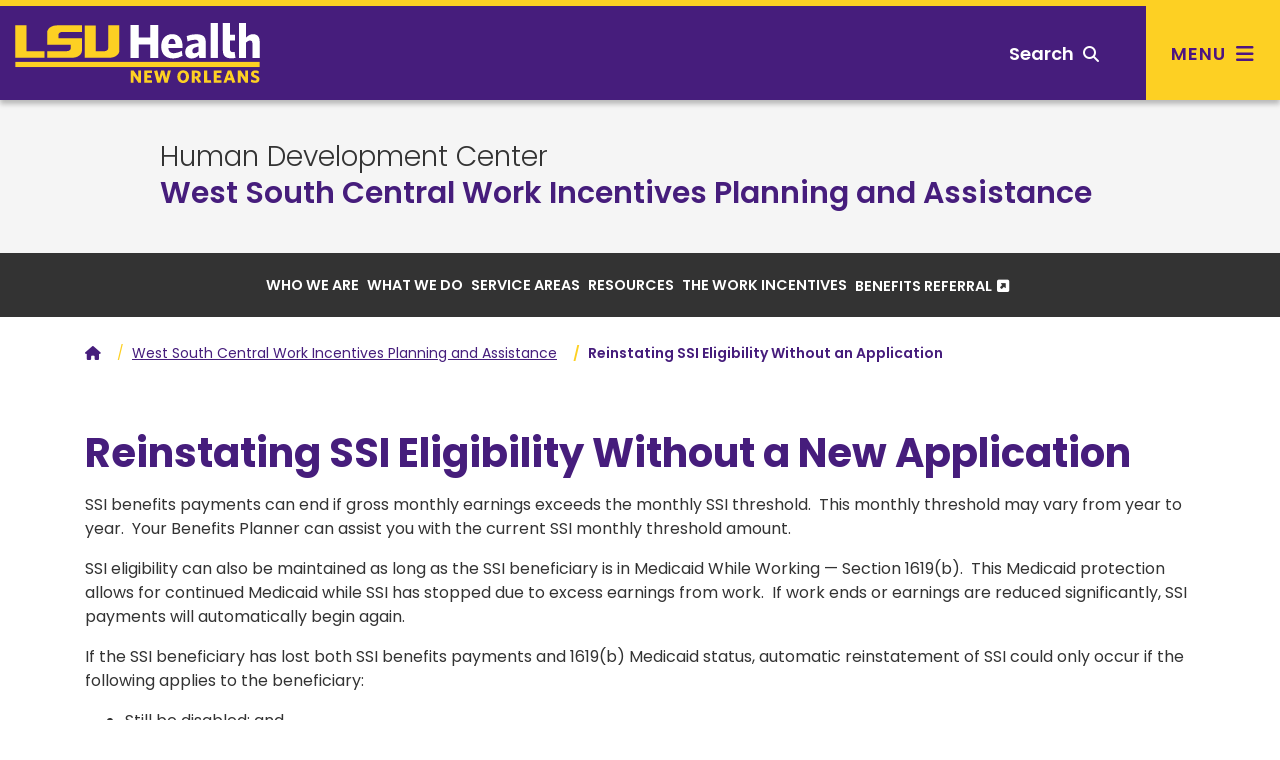

--- FILE ---
content_type: text/html; charset=utf-8
request_url: https://www.hdc.lsuhsc.edu/wscwipa/rwoapp.aspx
body_size: 40471
content:
<!DOCTYPE html><!DOCTYPE HTML><html lang="en">
   <head>
      <meta charset="UTF-8">
      <meta name="viewport" content="width=device-width, initial-scale=1, shrink-to-fit=no">
      <meta http-equiv="x-ua-compatible" content="ie=edge">
      <title>Reinstating SSI Eligibility Without an Application</title>
      <link rel="canonical" href="https://www.hdc.lsuhsc.edu/wscwipa/rwoapp.aspx">
<!-- this is the headcode include -->
<!-- Bootstrap CSS -->
<link rel="stylesheet" href="https://templates.lsuhsc.edu/_resources/css/bootstrap.min.css"/>
<link rel="stylesheet" href="https://templates.lsuhsc.edu/_resources/css/bootstrap-grid.min.css"/>
<link rel="stylesheet" href="https://templates.lsuhsc.edu/_resources/css/bootstrap-reboot.min.css"/>

<!-- LSUHSC CSS -->
<link rel="stylesheet" href="https://templates.lsuhsc.edu/_resources/css/styles.css"/>
<link rel="stylesheet" href="https://templates.lsuhsc.edu/_resources/css/totopstyle.css"/>
<link rel="stylesheet" href="https://templates.lsuhsc.edu/_resources/css/slick.css"/>
<link rel="stylesheet" href="https://templates.lsuhsc.edu/_resources/css/slick-theme.css"/>
<link rel="stylesheet" href="https://templates.lsuhsc.edu/_resources/css/slick-lightbox.css"/>
<link rel="stylesheet" media="print" href="https://templates.lsuhsc.edu/_resources/css/print.css" />

<!-- Font Awescome CDN -->
<link rel="stylesheet" href="https://use.fontawesome.com/releases/v5.15.1/css/all.css"/>
<link rel="stylesheet" href="https://cdnjs.cloudflare.com/ajax/libs/font-awesome/6.7.1/css/all.min.css"/>
<link rel="stylesheet" href="https://templates.lsuhsc.edu/_resources/css/oustyles.css" />
<script src="https://code.jquery.com/jquery-3.5.1.min.js"></script>
<script type="text/javascript" src="https://templates.lsuhsc.edu/_resources/js/newwindow.js"></script></head>
   <body><a class="sr-only sr-only-focusable skip" href="#main-content">Skip to main content</a><a class="sr-only sr-only-focusable skip" href="#footer">Skip to footer content</a><div class="modal fade off-screen-nav" id="off-screen-main-nav" tabindex="-1" role="dialog" aria-hidden="true">
   <div aria-label="Tab panel widget container" aria-describedby="aria-description-menu" role="dialog">
      <p id="aria-description-menu" class="hide">You are in a modal window. Press the escape key to exit.</p>
      <div class="modal-dialog" role="document">
         <div class="modal-content">
            <div class="modal-body">
               <div role="navigation">
                  <div class="tabpanel-set"><button type="button" class="close" data-dismiss="modal" aria-label="Close Menu"><span class="fas fa-times"></span><span class="sr-only">Close Menu</span></button><div id="tabpanel-menu" class="panel-menu tabpanel" role="tabpanel" aria-expanded="true">
                        <h2>Main Menu</h2>
                        <nav class="main-navigation" aria-label="Primary navigation">
                           <ul class="nav">
                              <li class="nav-item dropdown"><a class="nav-link dropdown-toggle" href="#" id="admission-and-aid" data-toggle="dropdown" aria-haspopup="true" aria-expanded="false">Admissions &amp; Aid</a><ul class="dropdown-menu" aria-labelledby="admission-and-aid">
                                    <li class="nav-item"><a class="dropdown-item" href="http://catalog.lsuhsc.edu/content.php?catoid=15&amp;navoid=3175">Admissions<span class="fas fa-home"></span></a></li>
                                    <li class="nav-item"><a class="dropdown-item" href="https://www.lsuhsc.edu/tuition/">Tuition &amp; Fees</a></li>
                                    <li class="nav-item"><a class="dropdown-item" href="https://www.lsuhsc.edu/FinancialAid/">Financial Aid</a></li>
                                 </ul>
                              </li>
                              <li class="nav-item dropdown"><a class="nav-link dropdown-toggle" href="#" id="academics" data-toggle="dropdown" aria-haspopup="true" aria-expanded="false">Academics</a><ul class="dropdown-menu" aria-labelledby="academics">
                                    <li class="nav-item"><a class="dropdown-item" href="http://catalog.lsuhsc.edu/content.php?catoid=15&amp;navoid=3189">Academic Programs<span class="fas fa-home"></span></a></li>
                                 </ul>
                              </li>
                              <li class="nav-item dropdown"><a class="nav-link dropdown-toggle" href="#" id="Schools" data-toggle="dropdown" aria-haspopup="true" aria-expanded="false">Schools</a><ul class="dropdown-menu" aria-labelledby="Schools">
                                    <li class="nav-item"><a class="dropdown-item" href="https://alliedhealth.lsuhsc.edu/">Allied Health Professions<span class="fas fa-home"></span></a></li>
                                    <li class="nav-item"><a class="dropdown-item" href="https://www.lsusd.lsuhsc.edu/">Dentistry</a></li>
                                    <li class="nav-item"><a class="dropdown-item" href="https://graduatestudies.lsuhsc.edu/">Graduate Studies</a></li>
                                    <li class="nav-item"><a class="dropdown-item" href="https://www.medschool.lsuhsc.edu/">Medicine</a></li>
                                    <li class="nav-item"><a class="dropdown-item" href="https://nursing.lsuhsc.edu/">Nursing</a></li>
                                    <li class="nav-item"><a class="dropdown-item" href="https://publichealth.lsuhsc.edu/">Public Health</a></li>
                                 </ul>
                              </li>
                              <li class="nav-item dropdown"><a class="nav-link dropdown-toggle" href="#" id="Campus" data-toggle="dropdown" aria-haspopup="true" aria-expanded="false">Campus</a><ul class="dropdown-menu" aria-labelledby="Campus">
                                    <li class="nav-item"><a class="dropdown-item" href="https://www.lsuhsc.edu/maps">Maps &amp; Directions<span class="fas fa-home"></span></a></li>
                                    <li class="nav-item"><a class="dropdown-item" href="https://www.lsuhsc.edu/administration/ae/parkingmaps.aspx?submenuheader=1">Parking</a></li>
                                    <li class="nav-item"><a class="dropdown-item" href="https://www.lsuhsc.edu/administration/wellness/">Wellness Center</a></li>
                                    <li class="nav-item"><a class="dropdown-item" href="https://www.lsuhsc.edu/campus_safety/">Campus Safety</a></li>
                                    <li class="nav-item"><a class="dropdown-item" href="https://www.lsuhsc.edu/administration/ae/cafeteria.aspx">Dining</a></li>
                                    <li class="nav-item"><a class="dropdown-item" href="https://www.lsuhsc.edu/administration/ae/housing.aspx?submenuheader=2">Housing</a></li>
                                    <li class="nav-item"><a class="dropdown-item" href="https://www.lsuhsc.edu/studentorgs/">Student Organizations</a></li>
                                 </ul>
                              </li>
                              <li class="nav-item dropdown"><a class="nav-link dropdown-toggle" href="#" id="Research" data-toggle="dropdown" aria-haspopup="true" aria-expanded="false">Research</a><ul class="dropdown-menu" aria-labelledby="Research">
                                    <li class="nav-item"><a class="dropdown-item" href="https://www.lsuhsc.edu/research/">Research<span class="fas fa-home"></span></a></li>
                                    <li class="nav-item"><a class="dropdown-item" href="https://www.medschool.lsuhsc.edu/faculty_interests/SearchResearch.aspx">Faculty Interest Database</a></li>
                                    <li class="nav-item"><a class="dropdown-item" href="https://www.lsuhsc.edu/administration/academic/ors/">Office of Research Services</a></li>
                                    <li class="nav-item"><a class="dropdown-item" href="https://www.lsuhsc.edu/research/centers.aspx">Centers of Excellence</a></li>
                                    <li class="nav-item"><a class="dropdown-item" href="https://www.lsuhsc.edu/research/initiative.aspx">Clinical/Translational</a></li>
                                    <li class="nav-item"><a class="dropdown-item" href="https://www.lsuhsc.edu/research/coreequip.aspx">Core and Shared Equipment</a></li>
                                    <li class="nav-item"><a class="dropdown-item" href="https://www.lsuhsc.edu/administration/academic/otm/">Office of Innovation &amp; Partnerships</a></li>
                                    <li class="nav-item"><a class="dropdown-item" href="https://www.lsuhsc.edu/research/intramural_research.aspx">SoM Institutional Research Support</a></li>
                                 </ul>
                              </li>
                              <li class="nav-item dropdown"><a class="nav-link dropdown-toggle" href="#" id="About" data-toggle="dropdown" aria-haspopup="true" aria-expanded="false">About</a><ul class="dropdown-menu" aria-labelledby="About">
                                    <li class="nav-item"><a class="dropdown-item" href="https://www.lsuhsc.edu/aboutus/">About<span class="fas fa-home"></span></a></li>
                                    <li class="nav-item"><a class="dropdown-item" href="https://www.lsuhsc.edu/newsroom/">Newsroom</a></li>
                                    <li class="nav-item"><a class="dropdown-item" href="https://www.lsuhsc.edu/maps/">Location, Maps &amp; Directions</a></li>
                                    <li class="nav-item"><a class="dropdown-item" href="https://www.lsuhsc.edu/strategicplan/">Strategic Plan</a></li>
                                    <li class="nav-item"><a class="dropdown-item" href="https://www.lsuhsc.edu/directory/">Directory</a></li>
                                    <li class="nav-item"><a class="dropdown-item" href="https://www.lsuhsc.edu/campusinfo/default.aspx#Hospitals">Hospitals</a></li>
                                    <li class="nav-item"><a class="dropdown-item" href="https://www.lsuhsc.edu/campusinfo/default.aspx#Administration">Administration</a></li>
                                    <li class="nav-item"><a class="dropdown-item" href="https://www.lsuhsc.edu/campusinfo/default.aspx#OtherInstitutions">Other LSU Institutions</a></li>
                                    <li class="nav-item"><a class="dropdown-item" href="https://www.lsuhsc.edu/communityengagement/">Community Engagement</a></li>
                                    <li class="nav-item"><a class="dropdown-item" href="https://www.lsuhsc.edu/contactus/">Contact</a></li>
                                 </ul>
                              </li>
                           </ul>
                        </nav>
                        <nav class="task-nav">
                           <ul class="nav">
                              <li class="nav-item"><a href="http://catalog.lsuhsc.edu/content.php?catoid=15&amp;navoid=3175" class="nav-link">Request Info</a></li>
                              <li class="nav-item"><a href="https://www.lsuhsc.edu/maps/" class="nav-link">Visit</a></li>
                              <li class="nav-item"><a href="http://catalog.lsuhsc.edu/content.php?catoid=15&amp;navoid=3175" class="nav-link">Apply</a></li>
                           </ul>
                        </nav>
                        <nav class="auxnav">
                           <ul class="nav">
                              <li class="nav-item"><a href="https://www.lsuhsc.edu/mylsuhsc/" class="nav-link"><span class="fas fa-sign-in-alt"></span>MyLSUHSC</a></li>
                              <li class="nav-item"><a href="https://www.lsuhsc.edu/directory/" class="nav-link"><span class="fas fa-user"></span>Directory</a></li>
                              <li class="nav-item"><a href="https://www.lsuhsc.edu/newsroom/" class="nav-link"><span class="fas fa-newspaper"></span>News</a></li>
                              <li class="nav-item"><a href="https://www.lsuhsc.edu/maps/" class="nav-link"><span class="fas fa-map-marker-alt"></span>Campus Maps</a></li>
                              <li class="nav-item"><a href="https://www.lsuhsc.edu/administration/hrm/talentacquisition.aspx" class="nav-link"><span class="fas fa-user-md"></span>Careers</a></li>
                              <li class="nav-item"><a href="https://www.lsuhsc.edu/library/" class="nav-link"><span class="fas fa-university"></span>Library</a></li>
                           </ul>
                        </nav>
                        <nav class="audience-mobile">
                           <ul class="nav">
                              <li class="nav-item dropdown"><a class="nav-link dropdown-toggle" href="#" id="prospective-students-mobile" role="button" data-toggle="dropdown" aria-haspopup="true" aria-expanded="false">
                                    							Prospective Students<span class="fas fa-angle-down"></span></a><div class="dropdown-menu" aria-labelledby="prospective-students-mobile"><a class="dropdown-item" href="https://www.lsuhsc.edu/prospectivestudents/ExperienceLSUHSC.aspx">Experience LSUHSC</a><a class="dropdown-item" href="http://catalog.lsuhsc.edu/index.php">Degrees &amp; Programs</a><a class="dropdown-item" href="https://alliedhealth.lsuhsc.edu">School of Allied Health Professions</a><a class="dropdown-item" href="https://www.lsusd.lsuhsc.edu">School of Dentistry</a><a class="dropdown-item" href="https://graduatestudies.lsuhsc.edu">School of Graduate Studies</a><a class="dropdown-item" href="https://www.medschool.lsuhsc.edu">School of Medicine</a><a class="dropdown-item" href="https://nursing.lsuhsc.edu">School of Nursing</a><a class="dropdown-item" href="https://publichealth.lsuhsc.edu">School of Public Health</a><a class="dropdown-item" href="http://catalog.lsuhsc.edu">Academic Catalog</a><a class="dropdown-item" href="https://www.lsuhsc.edu/RegionalAccreditation/">Accreditation</a><a class="dropdown-item" href="http://catalog.lsuhsc.edu/content.php?catoid=13&amp;navoid=2656">Admissions</a><a class="dropdown-item" href="https://www.lsuhsc.edu/administration/academic/studentsuccess/">Be Well - Student Success</a><a class="dropdown-item" href="https://www.lsuhsc.edu/financialaid/">Financial Aid</a><a class="dropdown-item" href="https://www.lsuhsc.edu/administration/ae/cafeteria.aspx">Dining</a><a class="dropdown-item" href="https://www.lsuhsc.edu/administration/ae/housing.aspx">Housing</a><a class="dropdown-item" href="https://www.lsuhsc.edu/administration/academic/ois/">International Services</a><a class="dropdown-item" href="https://www.lsuhsc.edu/library/">Library</a><a class="dropdown-item" href="https://www.lsuhsc.edu/Maps/">Maps</a><a class="dropdown-item" href="https://www.lsuhsc.edu/tuition/">Tuition &amp; Fees</a><a class="dropdown-item" href="https://www.lsuhsc.edu/registrar/">Registrar</a><a class="dropdown-item" href="https://residents.lsuhsc.edu">Residency Programs</a><a class="dropdown-item" href="https://www.lsuhsc.edu/student_opportunities">Student Opportunities</a><a class="dropdown-item" href="https://www.lsuhsc.edu/studentorgs/">Student Organizations</a></div>
                              </li>
                              <li class="nav-item dropdown"><a class="nav-link dropdown-toggle" href="#" id="patient-care-mobile" role="button" data-toggle="dropdown" aria-haspopup="true" aria-expanded="false">
                                    							Patient Care<span class="fas fa-angle-down"></span></a><div class="dropdown-menu" aria-labelledby="patient-care-mobile"><a class="dropdown-item" href="https://www.lsuhn.com">Healthcare Network</a><a class="dropdown-item" href="https://alliedhealth.lsuhsc.edu/clinics/default.aspx">Allied Health Professions Clinics</a><a class="dropdown-item" href="https://www.lsusd.lsuhsc.edu/LSUSDClinics.html">Dentistry Clinics</a><a class="dropdown-item" href="https://www.lsuhospitals.org/about_us.aspx">Health Care Services Division</a><a class="dropdown-item" href="https://www.lsuhospitals.org/partners.aspx">Affiliated Hospitals/Clinics</a></div>
                              </li>
                              <li class="nav-item dropdown"><a class="nav-link dropdown-toggle" href="#" id="job-seekers-mobile" role="button" data-toggle="dropdown" aria-haspopup="true" aria-expanded="false">
                                    							Job Seekers<span class="fas fa-angle-down"></span></a><div class="dropdown-menu" aria-labelledby="job-seekers-mobile"><a class="dropdown-item" href="https://lsuhsc.peopleadmin.com">Job Listings</a><a class="dropdown-item" href="https://www.lsuhsc.edu/administration/hrm/jobs-students.aspx">Student Worker Positions</a><a class="dropdown-item" href="https://www.lsuhsc.edu/administration/hrm/jobs-apply.aspx">How to Apply for All Positions</a></div>
                              </li>
                              <li class="nav-item dropdown"><a class="nav-link dropdown-toggle" href="#" id="Donors-mobile" role="button" data-toggle="dropdown" aria-haspopup="true" aria-expanded="false">
                                    							Donors<span class="fas fa-angle-down"></span></a><div class="dropdown-menu" aria-labelledby="Donors-mobile"><a class="dropdown-item" href="https://give.lsuhealthfoundation.org/givenow" target="_blank">Give to LSUHSC</a><a class="dropdown-item" href="https://www.lsuhealthfoundation.org">Foundation</a><a class="dropdown-item" href="https://alliedhealth.lsuhsc.edu/alumni/">School of Allied Health Alumni Assn.</a><a class="dropdown-item" href="https://www.lsusd.lsuhsc.edu/Alumni/AlumniAssociationMain2013.html">School of Dentistry Alumni Assn.</a><a class="dropdown-item" href="https://www.medschool.lsuhsc.edu/alumni_affairs/">School of Medicine Alumni Assn.</a><a class="dropdown-item" href="https://nursing.lsuhsc.edu/nursingalumniassociation/Alumni.html">School of Nursing Alumni Assn.</a></div>
                              </li>
                              <li class="nav-item dropdown"><a class="nav-link dropdown-toggle" href="#" id="crime-statistics-mobile" role="button" data-toggle="dropdown" aria-haspopup="true" aria-expanded="false">
                                    							Crime Statistics<span class="fas fa-angle-down"></span></a><div class="dropdown-menu" aria-labelledby="crime-statistics-mobile"><a class="dropdown-item" href="https://www.lsuhsc.edu/campus_safety">View Campus Crime Statistics</a></div>
                              </li>
                           </ul>
                        </nav>&nbsp;</div>
                  </div>
               </div>
            </div>
         </div>
      </div>
   </div>
</div>
      <header class="siteHeader sticky-wrapper"><script>
			$(document).ready(function(){
			$("#load-alert-notification").load("https://templates.lsuhsc.edu//_resources/includes/alert.alert-notification.aspx", function(responseTxt, statusTxt, xhr){
			if (responseTxt.length > 16) {
			$("body").addClass("informational-alert-visible");
			}
			$('.informational-alert').on('closed.bs.alert', function () {
			$("body").removeClass("informational-alert-visible");
			})
			});
			$("#load-alert-emergency").load("https://templates.lsuhsc.edu//_resources/includes/alert.alert-emergency.aspx", function(responseTxt, statusTxt, xhr){
			if (responseTxt.length > 16) {
			$("body").addClass("emergency-alert-visible");
			}
			$('.emergency-alert').on('closed.bs.alert', function () {
			$("body").removeClass("emergency-alert-visible");
			})
			});
			$("#load-alert-warning").load("https://templates.lsuhsc.edu//_resources/includes/alert.alert-warning.aspx", function(responseTxt, statusTxt, xhr){
			if (responseTxt.length > 16) {
			$("body").addClass("warning-alert-visible");
			}
			$('.warning-alert').on('closed.bs.alert', function () {
			$("body").removeClass("warning-alert-visible");
			})
			});
		
			$('.emergency-alert').on('closed.bs.alert', function () {
			$("body").removeClass("emergency-alert-visible");
			})
			if ($("div[class='emergency-alert']").length > 0) {
			$("body").addClass("emergency-alert-visible");
			}
			$('.warning-alert').on('closed.bs.alert', function () {
			$("body").removeClass("warning-alert-visible");
			})
			if ($("div[class='warning-alert']").length > 0) {
			$("body").addClass("warning-alert-visible");
			}
			$('.informational-alert').on('closed.bs.alert', function () {
			$("body").removeClass("informational-alert-visible");
			})
			if ($("div[class='informational-alert']").length > 0) {
			$("body").addClass("informational-alert-visible");
			}


			
			});
		</script><span id="load-alert-emergency"></span><span id="load-alert-warning"></span><span id="load-alert-notification"></span><div class="modal fade" id="siteSearch" tabindex="-1" role="dialog" aria-labelledby="searchModal" aria-hidden="true">
   <div class="modal-dialog" role="document">
      <div class="modal-content">
         <div class="modal-body">
            <div class="container">
               <div class="row">
                  <div class="col"><button type="button" class="closeSearch" data-dismiss="modal"><span class="fas fa-times"></span> Close</button><form method="get" action="/googlesearchresultsomni.aspx"><label for="search" id="searchModal" class="sr-only">Search</label><input name="q" placeholder="What are you looking for?" class="form-text" type="text" id="search"><button class="form-submit" type="submit"><span class="fas fa-search"></span><span class="sr-only">Search</span></button></form><span class="mx-auto d-block mb-3"><a href="https://www.lsuhsc.edu/tuition/" class="btn btn-outline">Tuition</a><a href="https://www.lsuhsc.edu/administration/ae/housing.aspx" class="btn btn-outline">Housing</a><a href="https://www.lsuhsc.edu/library/" class="btn btn-outline">Library</a><a href="https://www.lsuhsc.edu/administration/hrm/talentacquisition.aspx" class="btn btn-outline">Careers</a><a href="https://www.lsuhsc.edu/administration/ae/hsb.aspx" class="btn btn-outline">Bookstore</a><a href="https://www.lsuhsc.edu/myLSUHSC/" class="btn btn-outline">myLSUHSC</a></span></div>
               </div>
            </div>
         </div>
      </div>
   </div>
</div><div class="top-row">
   <div class="container">
      <div class="row">
         <div class="col-7 col-md-4 col-lg-3">
            <div class="logo"><a href="//www.lsuhsc.edu/"><img src="/_resources/images/lsu-health-new-orleans-logo.svg" alt="LSU Health New Orleans"></a></div>
         </div>
         <div class="col-5 col-md-8 col-lg-9">
            <nav class="audience">
               <ul class="nav justify-content-end">
                  <li class="nav-item dropdown"><a class="nav-link dropdown-toggle" href="#" id="prospective-students" role="button" data-toggle="dropdown" aria-haspopup="true" aria-expanded="false">
                        											Prospective Students<span class="fas fa-angle-down"></span></a><div class="dropdown-menu" aria-labelledby="prospective-students"><a class="dropdown-item" href="https://www.lsuhsc.edu/prospectivestudents/ExperienceLSUHSC.aspx">Experience LSUHSC</a><a class="dropdown-item" href="http://catalog.lsuhsc.edu/index.php">Degrees &amp; Programs</a><a class="dropdown-item" href="https://alliedhealth.lsuhsc.edu">School of Allied Health Professions</a><a class="dropdown-item" href="https://www.lsusd.lsuhsc.edu">School of Dentistry</a><a class="dropdown-item" href="https://graduatestudies.lsuhsc.edu">School of Graduate Studies</a><a class="dropdown-item" href="https://www.medschool.lsuhsc.edu">School of Medicine</a><a class="dropdown-item" href="https://nursing.lsuhsc.edu">School of Nursing</a><a class="dropdown-item" href="https://publichealth.lsuhsc.edu">School of Public Health</a><a class="dropdown-item" href="http://catalog.lsuhsc.edu">Academic Catalog</a><a class="dropdown-item" href="https://www.lsuhsc.edu/RegionalAccreditation/">Accreditation</a><a class="dropdown-item" href="http://catalog.lsuhsc.edu/content.php?catoid=13&amp;navoid=2656">Admissions</a><a class="dropdown-item" href="https://www.lsuhsc.edu/administration/academic/studentsuccess/">Be Well - Student Success</a><a class="dropdown-item" href="https://www.lsuhsc.edu/financialaid/">Financial Aid</a><a class="dropdown-item" href="https://www.lsuhsc.edu/administration/ae/cafeteria.aspx">Dining</a><a class="dropdown-item" href="https://www.lsuhsc.edu/administration/ae/housing.aspx">Housing</a><a class="dropdown-item" href="https://www.lsuhsc.edu/administration/academic/ois/">International Services</a><a class="dropdown-item" href="https://www.lsuhsc.edu/library/">Library</a><a class="dropdown-item" href="https://www.lsuhsc.edu/Maps/">Maps</a><a class="dropdown-item" href="https://www.lsuhsc.edu/tuition/">Tuition &amp; Fees</a><a class="dropdown-item" href="https://www.lsuhsc.edu/registrar/">Registrar</a><a class="dropdown-item" href="https://residents.lsuhsc.edu">Residency Programs</a><a class="dropdown-item" href="https://www.lsuhsc.edu/student_opportunities">Student Opportunities</a><a class="dropdown-item" href="https://www.lsuhsc.edu/studentorgs/">Student Organizations</a></div>
                  </li>
                  <li class="nav-item dropdown"><a class="nav-link dropdown-toggle" href="#" id="patient-care" role="button" data-toggle="dropdown" aria-haspopup="true" aria-expanded="false">
                        											Patient Care<span class="fas fa-angle-down"></span></a><div class="dropdown-menu" aria-labelledby="patient-care"><a class="dropdown-item" href="https://www.lsuhn.com">Healthcare Network</a><a class="dropdown-item" href="https://alliedhealth.lsuhsc.edu/clinics/default.aspx">Allied Health Professions Clinics</a><a class="dropdown-item" href="https://www.lsusd.lsuhsc.edu/LSUSDClinics.html">Dentistry Clinics</a><a class="dropdown-item" href="https://www.lsuhospitals.org/about_us.aspx">Health Care Services Division</a><a class="dropdown-item" href="https://www.lsuhospitals.org/partners.aspx">Affiliated Hospitals/Clinics</a></div>
                  </li>
                  <li class="nav-item dropdown"><a class="nav-link dropdown-toggle" href="#" id="job-seekers" role="button" data-toggle="dropdown" aria-haspopup="true" aria-expanded="false">
                        											Job Seekers<span class="fas fa-angle-down"></span></a><div class="dropdown-menu" aria-labelledby="job-seekers"><a class="dropdown-item" href="https://lsuhsc.peopleadmin.com">Job Listings</a><a class="dropdown-item" href="https://www.lsuhsc.edu/administration/hrm/jobs-students.aspx">Student Worker Positions</a><a class="dropdown-item" href="https://www.lsuhsc.edu/administration/hrm/jobs-apply.aspx">How to Apply for All Positions</a></div>
                  </li>
                  <li class="nav-item dropdown"><a class="nav-link dropdown-toggle" href="#" id="Donors" role="button" data-toggle="dropdown" aria-haspopup="true" aria-expanded="false">
                        											Donors<span class="fas fa-angle-down"></span></a><div class="dropdown-menu" aria-labelledby="Donors"><a class="dropdown-item" href="https://give.lsuhealthfoundation.org/givenow" target="_blank">Give to LSUHSC</a><a class="dropdown-item" href="https://www.lsuhealthfoundation.org">Foundation</a><a class="dropdown-item" href="https://alliedhealth.lsuhsc.edu/alumni/">School of Allied Health Alumni Assn.</a><a class="dropdown-item" href="https://www.lsusd.lsuhsc.edu/Alumni/AlumniAssociationMain2013.html">School of Dentistry Alumni Assn.</a><a class="dropdown-item" href="https://www.medschool.lsuhsc.edu/alumni_affairs/">School of Medicine Alumni Assn.</a><a class="dropdown-item" href="https://nursing.lsuhsc.edu/nursingalumniassociation/Alumni.html">School of Nursing Alumni Assn.</a></div>
                  </li>
                  <li class="nav-item dropdown"><a class="nav-link dropdown-toggle" href="#" id="crime-statistics" role="button" data-toggle="dropdown" aria-haspopup="true" aria-expanded="false">
                        											Crime Statistics<span class="fas fa-angle-down"></span></a><div class="dropdown-menu" aria-labelledby="crime-statistics"><a class="dropdown-item" href="https://www.lsuhsc.edu/campus_safety">View Campus Crime Statistics</a></div>
                  </li>
               </ul>
            </nav><button type="button" aria-controls="search" class="searchToggle" data-toggle="modal" data-target="#siteSearch" tabindex="0"><span class="text">Search</span> <span class="fas fa-search"></span></button><button type="button" data-toggle="modal" data-target="#off-screen-main-nav" title="Main Menu" class="main-menu"><span class="text">Menu</span> <span class="fas fa-bars"></span></button></div>
      </div>
   </div>
</div><p xmlns:ouc="http://omniupdate.com/XSL/Variables">&nbsp;</p>
<!-- Insert google analytics here -->
</header>
      		
      	
      <div class="hero-interior no-image">
         <div class="text-wrapper">
            <h1 class="banner-title ou-banner-title  banner-pre-title"><a href="https://www.hdc.lsuhsc.edu" alt="school heading link">Human Development Center</a></h1>
            <h2><a href="default.aspx">West South Central Work Incentives Planning and Assistance</a></h2>
         </div>
         <div class="text-overlay"></div>
      </div>
      <div class="section bg-dark-gray p-0 sticky-top">
   <div class="container-fluid">
      <div class="row">
         <div class="col-12">
            <nav class="navbar navbar-expand-lg navbar-dark secondary-nav" aria-label="Section Navigation">
               <div class="navbar-brand d-lg-none">Navigate this sub-section:</div><button class="navbar-toggler" type="button" data-toggle="collapse" data-target="#navbarNavDropdown" aria-controls="navbarNavDropdown" aria-expanded="false" aria-label="Toggle navigation"><span class="fas fa-chevron-down"></span><span class="fas fa-chevron-up"></span></button><div class="collapse navbar-collapse" id="navbarNavDropdown">
                  <ul class="navbar-nav">
                     <li class="nav-item"><a href="/wscwipa/whoweare.aspx" class="nav-link">Who We Are</a></li>
                     <li class="nav-item"><a href="/wscwipa/whatwedo.aspx" class="nav-link">What We Do</a></li>
                     <li class="nav-item"><a href="/wscwipa/serviceareas.aspx" class="nav-link">Service Areas</a></li>
                     <li class="nav-item"><a href="/wscwipa/resources.aspx" class="nav-link">Resources</a></li>
                     <li class="nav-item"><a href="/wscwipa/work_incentives/" class="nav-link">The Work Incentives</a></li>
                     <li class="nav-item"><a href="https://form.jotform.com/243233598633058" class="nav-link" target="_blank">Benefits Referral</a></li>
                  </ul>
               </div>
            </nav>
         </div>
      </div>
   </div>
</div>
      <div class="container">
         <div class="row">
            <div class="col-12">
               <nav aria-label="breadcrumb">
                  <ol class="breadcrumb">
                     <li class="breadcrumb-item"><a href="/"><span class="fas fa-home"></span><span class="sr-only">Home</span></a></li>&nbsp;
                     <li class="breadcrumb-item"><a href="https://www.hdc.lsuhsc.edu/wscwipa/">West South Central Work Incentives Planning and Assistance</a></li>&nbsp;
                     <li class="breadcrumb-item active">Reinstating SSI Eligibility Without an Application</li>
                  </ol>
               </nav>
            </div>
         </div>
      </div>
      <div class="content" id="main-content">
         <div></div>
         <main xmlns:ouc="http://omniupdate.com/XSL/Variables">
            
            <div class="section ">
               <div class="container">
                  <div class="row">
                     <td data-name="content" data-type="wysiwyg">
                        
                        <div class="col">
                           
                           <h2>Reinstating SSI Eligibility Without a New Application</h2>
                           
                           <p>SSI benefits payments can end if gross monthly earnings exceeds the monthly SSI threshold.&nbsp;
                              This monthly threshold may vary from year to year.&nbsp; Your Benefits Planner can assist
                              you with the current SSI monthly threshold amount.</p>
                           
                           <p>SSI eligibility can also be maintained as long as the SSI beneficiary is in Medicaid
                              While Working — Section 1619(b).&nbsp; This Medicaid protection allows for continued Medicaid
                              while SSI has stopped due to excess earnings from work.&nbsp; If work ends or earnings
                              are reduced significantly, SSI payments will automatically begin again.</p>
                           
                           <p>If the SSI beneficiary has lost both SSI benefits payments and 1619(b) Medicaid status,
                              automatic reinstatement of SSI could only occur if the following applies to the beneficiary:</p>
                           
                           <ul>
                              
                              <li>Still be disabled; and</li>
                              
                              <li>Still meet all other eligibility rules, including the resources test.</li>
                              </ul>
                           
                           <p>This website was developed at U.S. taxpayer expense.</p>
                           </div>
                        </td>
                  </div>
               </div>
            </div>
            </main>
         <div class="container">
            
            </div>
      </div>
      	<footer id="footer">
   <div class="container">
      <div class="row">
         <div class="col-md-5 col-lg-4"><a href="https://www.lsuhsc.edu" class="footer-logo"><img src="/_resources/images/lsu-health-new-orleans-logo.svg" alt="LSUHSC New Orleans"></a><address><a href="https://www.google.com/maps/place/433+Bolivar+St,+New+Orleans,+LA+70112/@29.957309,-90.0855873,17z/data=!4m5!3m4!1s0x8620a5e5e5d50a27:0xc75407a1df785a6f!8m2!3d29.957309!4d-90.0833933">433 Bolivar Street<br>New Orleans, LA 70112</a></address><a href="tel:1-(504) 5684808">(504) 568-4808</a></div>
         <div class="col-md-6 col-lg-5 col-xl-4 justify-content-end offset-md-1 offset-lg-3 offset-xl-4">
            <ul class="footer-social d-flex justify-content-between">
               <li><a href="https://www.facebook.com/LSUHSC/" class="facebook"><span class="sr-only">Facebook</span></a></li>
               <li><a href="https://twitter.com/LSUHealthNO/" class="twitter"><span class="sr-only">Twitter</span></a></li>
               <li><a href="https://www.instagram.com/lsu_health_sciences_center/" class="instagram"><span class="sr-only">Instagram</span></a></li>
               <li><a href="https://www.youtube.com/channel/UCHY3PRHRo952YVxHTy6NkbA/videos" class="youtube"><span class="sr-only">YouTube</span></a></li>
            </ul>
            <div class="row">
               <div class="col-md-6">
                  <ul class="list-unstyled">
                     <li><a href="https://www.lsuhsc.edu/ContactUs/">Contact Us</a></li>
                     <li><a href="https://www.lsuhsc.edu/maps/">Campus Map</a></li>
                     <li><a href="https://www.lsuhsc.edu/directory/">Directory</a></li>
                     <li><a href="https://www.lsuhsc.edu/administration/hrm/career.aspx">Careers</a></li>
                     <li><a href="https://911.lsuhsc.edu/">Emergency Preparedness</a></li>
                  </ul>
               </div>
               <div class="col-md-6">
                  <ul class="list-unstyled">
                     <li><a href="https://www.lsuhsc.edu/newsroom/">News</a></li>
                     <li><a href="https://www.lsuhsc.edu/events/">Events</a></li>
                     <li><a href="https://www.lsuhsc.edu/administration/vcacsa/emergency.aspx">University Police</a></li>
                     <li><a href="https://give.lsuhealthfoundation.org/givenow">Give to LSUHSC</a></li>
                     <li><a href="https://www.lsuhsc.edu/campus_safety/">Campus Safety</a></li>
                     <li><a href="https://www.lsuhsc.edu/cares/">LSUHSC Cares</a></li>
                  </ul>
               </div>
            </div>
         </div>
      </div>
   </div>
   <div class="copyright">
      <div class="container">
         <div class="row">
            <div class="col-12">
               <ul class="list-inline">
                  <li class="list-inline-item"><span id="directedit"></span>&nbsp;2026 LSU Health New Orleans</li>
                  <li class="list-inline-item"><a href="https://www.lsuhsc.edu/disclaimer.aspx">Disclaimer</a></li>
                  <li class="list-inline-item"><a href="https://www.lsuhsc.edu/privacypolicy.aspx">Privacy Policy</a></li>
                  <li class="list-inline-item"><a href="https://www.lsuhsc.edu/regionalaccreditation/">Accreditation</a></li>
                  <li class="list-inline-item"><a href="https://www.lsuhsc.edu/titleix/">Title IX</a></li>
                  <li class="list-inline-item"><a href="https://www.lsuhsc.edu/administration/ocp/hotlines.aspx">Hotlines</a></li>
                  <li class="list-inline-item"><a href="https://lsuh.sc/webfeedback">Website Feedback</a></li>
               </ul>
            </div>
         </div>
      </div>
   </div>
</footer><button data-target="#0" class="cd-top"><span class="sr-only">Back to Top</span></button><div class="modal fade" id="video-modal" tabindex="-1" role="dialog" aria-labelledby="view-video-modal" aria-hidden="true">
   <div class="modal-dialog" role="document">
      <div class="modal-content">
         <div class="modal-body"><button type="button" class="close-dark" data-dismiss="modal" aria-label="Close Video"><span class="fas fa-times"></span></button><h2 class="sr-only" id="view-video-modal">Video Modal</h2>
            <div class="embed-responsive embed-responsive-16by9"><iframe class="embed-responsive-item" data-src="" id="video" allow="autoplay"></iframe></div>
         </div>
      </div>
   </div>
</div>
   <!-- jQuery first, then Popper.js, then Bootstrap JS -->
<!--     <script src="https://code.jquery.com/jquery-3.5.1.min.js"></script> -->
    <script src="https://cdn.jsdelivr.net/npm/popper.js@1.16.1/dist/umd/popper.min.js" integrity="sha384-9/reFTGAW83EW2RDu2S0VKaIzap3H66lZH81PoYlFhbGU+6BZp6G7niu735Sk7lN" crossorigin="anonymous"></script>
    <script src="https://templates.lsuhsc.edu/_resources/js/bootstrap.min.js"></script>
	<script src="https://templates.lsuhsc.edu/_resources/js/scripts.js"></script>
    <script src="https://templates.lsuhsc.edu/_resources/js/slick.min.js"></script>
    <script src="https://templates.lsuhsc.edu/_resources/js/slick-lightbox.js"></script>
	<script type='text/javascript' src="//platform-api.sharethis.com/js/sharethis.js#property=5c3c8cade784a00011c522dd&product=inline-share-buttons"></script>

<script>
  (function() {
    var cx = '012989503401987579181:dorjvt5fw4i';
    var gcse = document.createElement('script');
    gcse.type = 'text/javascript';
    gcse.async = true;
    gcse.src = 'https://cse.google.com/cse.js?cx=' + cx;
    var s = document.getElementsByTagName('script')[0];
    s.parentNode.insertBefore(gcse, s);
  })();
</script>
<!-- <gcse:search></gcse:search> -->
      <div id="ou-hidden" style="display:none;"><a id="de" rel="nofollow" href="https://oucampus.lsuhsc.edu/11/?skin=oucampus&amp;account=lsuhsc&amp;site=HDC-Production&amp;action=de&amp;path=/wscwipa/rwoapp.pcf">©</a></div><script>
			if(document.getElementById("de") != null && document.getElementById("directedit")) {
				var link = document.getElementById("de").parentNode.innerHTML;
				document.getElementById("de").parentNode.innerHTML = "";
				document.getElementById("directedit").innerHTML = link.replace(/^\s+|\s+$/gm,'');
			}
		</script><script type='text/javascript'>(function(i,s,o,g,r,a,m){i['GoogleAnalyticsObject']=r;i[r]=i[r]||function(){(i[r].q=i[r].q||[]).push(arguments)},i[r].l=1*new Date();a=s.createElement(o),m=s.getElementsByTagName(o)[0];a.async=1;a.src=g;m.parentNode.insertBefore(a,m)})(window,document,'script','//www.google-analytics.com/analytics.js','ga');ga('create', 'UA-38109134-2', 'auto');ga('send', 'pageview');</script></body>
</html>

--- FILE ---
content_type: text/plain
request_url: https://www.google-analytics.com/j/collect?v=1&_v=j102&a=1210869967&t=pageview&_s=1&dl=https%3A%2F%2Fwww.hdc.lsuhsc.edu%2Fwscwipa%2Frwoapp.aspx&ul=en-us%40posix&dt=Reinstating%20SSI%20Eligibility%20Without%20an%20Application&sr=1280x720&vp=1280x720&_u=IEBAAEABAAAAACAAI~&jid=1515089446&gjid=311490818&cid=639567654.1768761453&tid=UA-38109134-2&_gid=166067426.1768761453&_r=1&_slc=1&z=561752204
body_size: -450
content:
2,cG-JPRM2RRS09